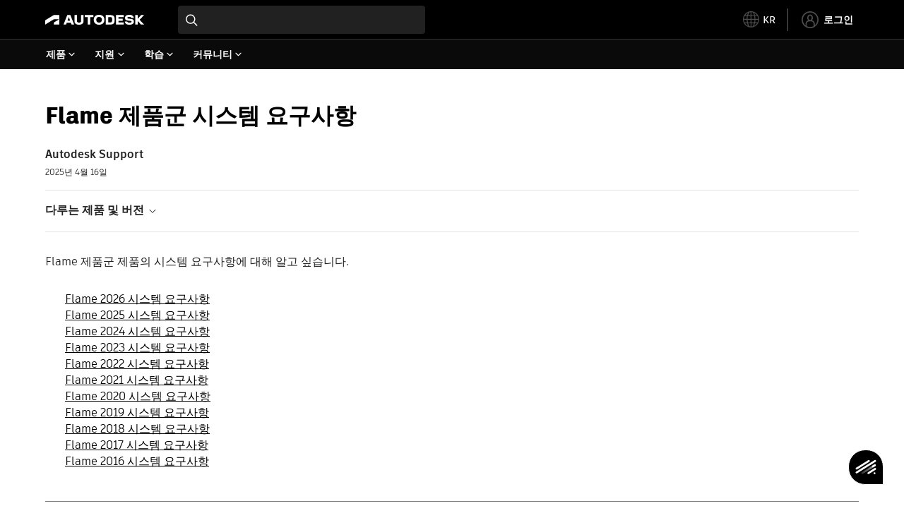

--- FILE ---
content_type: text/html; charset=utf-8
request_url: https://www.autodesk.co.kr/support/technical/article/caas/sfdcarticles/sfdcarticles/KOR/flame-sysreqs.html
body_size: 6037
content:
<!doctype html><html lang="ko-KR" data-pds-host="https://web-engineering-svc.autodesk.com" data-env="prod"><head><meta charset="UTF-8"/><meta name="viewport" content="width=device-width,initial-scale=1,shrink-to-fit=no"/><script type="text/javascript" data-uh="script" src="https://swc.autodesk.com/web-mfe/universal-header/v1/app.js" defer="defer" -></script><script src="https://swc.autodesk.com/web-mfe/universal-footer/v1/app.js" type="text/javascript" defer="defer"></script><script type="text/javascript" src="https://prd-cfp.autodesk.com/cfp-vendors/current/main.js" defer="defer"></script><script type="text/javascript" src="https://prd-cfp.autodesk.com/cfp-runtime/current/main.js" defer="defer"></script><script type="text/javascript" src="https://ase-cdn.autodesk.com/adp/v3/latest/js/@adsk/adp-web-analytics-sdk.min.js" defer="defer"></script><script type="text/javascript" src="https://swc.autodesk.com/web-utils/conversion-web-analytics-utils/main.js" defer="defer"></script><link rel="preload" href="https://swc.autodesk.com/pharmacopeia/fonts/ArtifaktLegend/v1.0/WOFF2/Artifakt%20Legend%20Extra%20Bold.woff2" as="font" type="font/woff2" crossorigin/><style>@font-face{font-family:ArtifaktLegend;src:local('Artifakt Legend Extra Bold'),local('ArtifaktLegend-ExtraBold'),url('https://swc.autodesk.com/pharmacopeia/fonts/ArtifaktLegend/v1.0/WOFF2/Artifakt%20Legend%20Extra%20Bold.woff2') format('woff2'),local('Artifakt Legend Extra Bold'),local('ArtifaktLegend-ExtraBold'),url('https://swc.autodesk.com/pharmacopeia/fonts/ArtifaktLegend/v1.0/WOFF/Artifakt%20Legend%20Extra%20Bold.woff') format('woff'),local('Artifakt Legend Extra Bold'),local('ArtifaktLegend-ExtraBold'),url('https://swc.autodesk.com/pharmacopeia/fonts/ArtifaktLegend/v1.0/TTF/Artifakt%20Legend%20Extra%20Bold.ttf') format('truetype');font-weight:800;font-style:normal;font-display:swap}</style><link rel="stylesheet" href="https://swc.autodesk.com/pharmacopeia/css/dhig2021/v3/dhig-global.css"/><title>Flame 제품군 시스템 요구사항</title> <meta name="keywords" content="Flame 제품군 제품의 시스템 요구사항에 대해 알고 싶습니다" /> <meta name="description" content="Flame 제품군 제품의 시스템 요구사항에 대해 알고 싶습니다" /> <meta name="twitter:card" content="summary" /> <meta name="twitter:title" content="Flame 제품군 시스템 요구사항" /> <meta name="twitter:description" content="Flame 제품군 제품의 시스템 요구사항에 대해 알고 싶습니다" /> <meta name="twitter:site" content="@autodesk" /> <meta name="twitter:creator" content="@autodesk" /> <meta name="og:type" content="summary" /> <meta name="og:title" content='Flame 제품군 시스템 요구사항' /> <meta name="og:description" content="Flame 제품군 제품의 시스템 요구사항에 대해 알고 싶습니다" /> <link rel="canonical" href="https://www.autodesk.com/kr/support/technical/article/caas/sfdcarticles/sfdcarticles/KOR/flame-sysreqs.html" /> 
<link rel="alternate" hreflang="de-de" href="https://www.autodesk.com/de/support/technical/article/caas/sfdcarticles/sfdcarticles/KOR/flame-sysreqs.html"/><link rel="alternate" hreflang="en-us" href="https://www.autodesk.com/support/technical/article/caas/sfdcarticles/sfdcarticles/KOR/flame-sysreqs.html"/><link rel="alternate" hreflang="es-es" href="https://www.autodesk.com/es/support/technical/article/caas/sfdcarticles/sfdcarticles/KOR/flame-sysreqs.html"/><link rel="alternate" hreflang="fr-fr" href="https://www.autodesk.com/fr/support/technical/article/caas/sfdcarticles/sfdcarticles/KOR/flame-sysreqs.html"/><link rel="alternate" hreflang="it-it" href="https://www.autodesk.com/it/support/technical/article/caas/sfdcarticles/sfdcarticles/KOR/flame-sysreqs.html"/><link rel="alternate" hreflang="ja-jp" href="https://www.autodesk.com/jp/support/technical/article/caas/sfdcarticles/sfdcarticles/KOR/flame-sysreqs.html"/><link rel="alternate" hreflang="ko-kr" href="https://www.autodesk.com/kr/support/technical/article/caas/sfdcarticles/sfdcarticles/KOR/flame-sysreqs.html"/><link rel="alternate" hreflang="pt-br" href="https://www.autodesk.com/br/support/technical/article/caas/sfdcarticles/sfdcarticles/KOR/flame-sysreqs.html"/><link rel="alternate" hreflang="zh-cn" href="https://www.autodesk.com.cn/support/technical/article/caas/sfdcarticles/sfdcarticles/KOR/flame-sysreqs.html"/><link rel="alternate" hreflang="cs-cz" href="https://www.autodesk.com/support/technical/article/caas/sfdcarticles/sfdcarticles/KOR/flame-sysreqs.html"/><link rel="alternate" hreflang="da-dk" href="https://www.autodesk.com/support/technical/article/caas/sfdcarticles/sfdcarticles/KOR/flame-sysreqs.html"/><link rel="alternate" hreflang="de-ch" href="https://www.autodesk.com/de/support/technical/article/caas/sfdcarticles/sfdcarticles/KOR/flame-sysreqs.html"/><link rel="alternate" hreflang="de-at" href="https://www.autodesk.com/de/support/technical/article/caas/sfdcarticles/sfdcarticles/KOR/flame-sysreqs.html"/><link rel="alternate" hreflang="en-au" href="https://www.autodesk.com/support/technical/article/caas/sfdcarticles/sfdcarticles/KOR/flame-sysreqs.html"/><link rel="alternate" hreflang="en-ca" href="https://www.autodesk.com/support/technical/article/caas/sfdcarticles/sfdcarticles/KOR/flame-sysreqs.html"/><link rel="alternate" hreflang="en-gb" href="https://www.autodesk.com/support/technical/article/caas/sfdcarticles/sfdcarticles/KOR/flame-sysreqs.html"/><link rel="alternate" hreflang="en-hk" href="https://www.autodesk.com/support/technical/article/caas/sfdcarticles/sfdcarticles/KOR/flame-sysreqs.html"/><link rel="alternate" hreflang="en-in" href="https://www.autodesk.com/support/technical/article/caas/sfdcarticles/sfdcarticles/KOR/flame-sysreqs.html"/><link rel="alternate" hreflang="en-ie" href="https://www.autodesk.com/support/technical/article/caas/sfdcarticles/sfdcarticles/KOR/flame-sysreqs.html"/><link rel="alternate" hreflang="en-nl" href="https://www.autodesk.com/support/technical/article/caas/sfdcarticles/sfdcarticles/KOR/flame-sysreqs.html"/><link rel="alternate" hreflang="en-th" href="https://www.autodesk.com/support/technical/article/caas/sfdcarticles/sfdcarticles/KOR/flame-sysreqs.html"/><link rel="alternate" hreflang="en-id" href="https://www.autodesk.com/support/technical/article/caas/sfdcarticles/sfdcarticles/KOR/flame-sysreqs.html"/><link rel="alternate" hreflang="en-ph" href="https://www.autodesk.com/support/technical/article/caas/sfdcarticles/sfdcarticles/KOR/flame-sysreqs.html"/><link rel="alternate" hreflang="en-my" href="https://www.autodesk.com/support/technical/article/caas/sfdcarticles/sfdcarticles/KOR/flame-sysreqs.html"/><link rel="alternate" hreflang="en-nz" href="https://www.autodesk.com/support/technical/article/caas/sfdcarticles/sfdcarticles/KOR/flame-sysreqs.html"/><link rel="alternate" hreflang="en-sg" href="https://www.autodesk.com/support/technical/article/caas/sfdcarticles/sfdcarticles/KOR/flame-sysreqs.html"/><link rel="alternate" hreflang="en-za" href="https://www.autodesk.com/support/technical/article/caas/sfdcarticles/sfdcarticles/KOR/flame-sysreqs.html"/><link rel="alternate" hreflang="en-ae" href="https://www.autodesk.com/support/technical/article/caas/sfdcarticles/sfdcarticles/KOR/flame-sysreqs.html"/><link rel="alternate" hreflang="en-eg" href="https://www.autodesk.com/support/technical/article/caas/sfdcarticles/sfdcarticles/KOR/flame-sysreqs.html"/><link rel="alternate" hreflang="en-il" href="https://www.autodesk.com/support/technical/article/caas/sfdcarticles/sfdcarticles/KOR/flame-sysreqs.html"/><link rel="alternate" hreflang="en-kw" href="https://www.autodesk.com/support/technical/article/caas/sfdcarticles/sfdcarticles/KOR/flame-sysreqs.html"/><link rel="alternate" hreflang="en-om" href="https://www.autodesk.com/support/technical/article/caas/sfdcarticles/sfdcarticles/KOR/flame-sysreqs.html"/><link rel="alternate" hreflang="en-qa" href="https://www.autodesk.com/support/technical/article/caas/sfdcarticles/sfdcarticles/KOR/flame-sysreqs.html"/><link rel="alternate" hreflang="en-sa" href="https://www.autodesk.com/support/technical/article/caas/sfdcarticles/sfdcarticles/KOR/flame-sysreqs.html"/><link rel="alternate" hreflang="es-ar" href="https://www.autodesk.com/es/support/technical/article/caas/sfdcarticles/sfdcarticles/KOR/flame-sysreqs.html"/><link rel="alternate" hreflang="es-pe" href="https://www.autodesk.com/es/support/technical/article/caas/sfdcarticles/sfdcarticles/KOR/flame-sysreqs.html"/><link rel="alternate" hreflang="es-co" href="https://www.autodesk.com/es/support/technical/article/caas/sfdcarticles/sfdcarticles/KOR/flame-sysreqs.html"/><link rel="alternate" hreflang="es-cl" href="https://www.autodesk.com/es/support/technical/article/caas/sfdcarticles/sfdcarticles/KOR/flame-sysreqs.html"/><link rel="alternate" hreflang="es-uy" href="https://www.autodesk.com/es/support/technical/article/caas/sfdcarticles/sfdcarticles/KOR/flame-sysreqs.html"/><link rel="alternate" hreflang="es-mx" href="https://www.autodesk.com/es/support/technical/article/caas/sfdcarticles/sfdcarticles/KOR/flame-sysreqs.html"/><link rel="alternate" hreflang="fi-fi" href="https://www.autodesk.com/support/technical/article/caas/sfdcarticles/sfdcarticles/KOR/flame-sysreqs.html"/><link rel="alternate" hreflang="fr-be" href="https://www.autodesk.com/fr/support/technical/article/caas/sfdcarticles/sfdcarticles/KOR/flame-sysreqs.html"/><link rel="alternate" hreflang="fr-ca" href="https://www.autodesk.com/fr/support/technical/article/caas/sfdcarticles/sfdcarticles/KOR/flame-sysreqs.html"/><link rel="alternate" hreflang="fr-ch" href="https://www.autodesk.com/fr/support/technical/article/caas/sfdcarticles/sfdcarticles/KOR/flame-sysreqs.html"/><link rel="alternate" hreflang="hu-hu" href="https://www.autodesk.com/support/technical/article/caas/sfdcarticles/sfdcarticles/KOR/flame-sysreqs.html"/><link rel="alternate" hreflang="it-ch" href="https://www.autodesk.com/it/support/technical/article/caas/sfdcarticles/sfdcarticles/KOR/flame-sysreqs.html"/><link rel="alternate" hreflang="nl-be" href="https://www.autodesk.com/support/technical/article/caas/sfdcarticles/sfdcarticles/KOR/flame-sysreqs.html"/><link rel="alternate" hreflang="nl-nl" href="https://www.autodesk.com/support/technical/article/caas/sfdcarticles/sfdcarticles/KOR/flame-sysreqs.html"/><link rel="alternate" hreflang="no-no" href="https://www.autodesk.com/support/technical/article/caas/sfdcarticles/sfdcarticles/KOR/flame-sysreqs.html"/><link rel="alternate" hreflang="pl-pl" href="https://www.autodesk.com/support/technical/article/caas/sfdcarticles/sfdcarticles/KOR/flame-sysreqs.html"/><link rel="alternate" hreflang="pt-pt" href="https://www.autodesk.com/br/support/technical/article/caas/sfdcarticles/sfdcarticles/KOR/flame-sysreqs.html"/><link rel="alternate" hreflang="sv-se" href="https://www.autodesk.com/support/technical/article/caas/sfdcarticles/sfdcarticles/KOR/flame-sysreqs.html"/><link rel="alternate" hreflang="tr-tr" href="https://www.autodesk.com/support/technical/article/caas/sfdcarticles/sfdcarticles/KOR/flame-sysreqs.html"/><link rel="alternate" hreflang="zh-tw" href="https://www.autodesk.com.cn/support/technical/article/caas/sfdcarticles/sfdcarticles/KOR/flame-sysreqs.html"/><link rel="alternate" hreflang="x-default" href="https://www.autodesk.com/support/technical/article/caas/sfdcarticles/sfdcarticles/KOR/flame-sysreqs.html"/><meta name="alternate" data-locale="ru-ru" data-link="https://www.autodesk.com/ru-ru">  <link rel="preconnect" href="https://swc.autodesk.com"/><link rel="preconnect" href="https://damassets.autodesk.net"/><link rel="preconnect" href="https://static-dc.autodesk.net"/><link rel="preconnect" href="https://tags.tiqcdn.com"/><link rel="dns-prefetch" href="https://app.digital-help-prd.autodesk.com"/><link rel="icon" type="image/png" href="https://static-dc.autodesk.net/etc.clientlibs/dotcom/clientlibs/clientlib-site/resources/images/favicons/app-icon-192.png" sizes="192x192"/><link rel="apple-touch-icon" type="image/png" href="https://static-dc.autodesk.net/etc.clientlibs/dotcom/clientlibs/clientlib-site/resources/images/favicons/touch-icon-180.png"/><link rel="icon" type="image/svg+xml" href="https://static-dc.autodesk.net/etc.clientlibs/dotcom/clientlibs/clientlib-site/resources/images/favicons/favicon.svg"/><script defer="defer" src="/support/technical/static/js/main.09ccb7c7.js"></script><style data-styled="true" data-styled-version="6.1.18">html{-moz-text-size-adjust:none;-webkit-text-size-adjust:none;text-size-adjust:none;}/*!sc*/
body{font-family:ArtifaktElement,Arial,sans-serif;margin:0;padding:0;}/*!sc*/
.container--header,.fixed-header{min-height:57px;}/*!sc*/
@media screen and (min-width: 1040px){.container--header,.fixed-header{min-height:97.5px;}}/*!sc*/
.etx-root{min-height:300px;}/*!sc*/
.page-container-wrapper{margin:0 auto;max-width:100pc;}/*!sc*/
.page-container,.page-container-inner{margin:0 5%;}/*!sc*/
@media (min-width: 560px){.page-container,.page-container-inner{margin:0 24px;}}/*!sc*/
@media (min-width: 1040px){.page-container,.page-container-inner{margin:0 5%;max-width:90%;}}/*!sc*/
.wd-lightbox-overlay{display:none;}/*!sc*/
data-styled.g1[id="sc-global-doEtEA1"]{content:"sc-global-doEtEA1,"}/*!sc*/
</style></head><body><div id="dhig-svg-container" style="display:none"><svg width="0" height="0" style="position:absolute"><symbol fill="none" viewBox="0 0 24 24" id="dhig--icons--utility--cta-arrow-right" xmlns="http://www.w3.org/2000/svg"><path d="M12.06 8l3.995 4m0 0l-3.995 4m3.995-4H7m15 0c0 5.523-4.477 10-10 10S2 17.523 2 12 6.477 2 12 2s10 4.477 10 10z" stroke="currentColor" stroke-width="1.5" stroke-linecap="round" stroke-linejoin="round"></path></symbol><symbol fill="none" viewBox="0 0 24 24" id="dhig--icons--utility--external" xmlns="http://www.w3.org/2000/svg"><path d="M9.787 8.536h6.143m0 0v6.143m0-6.143L9 15.464" stroke="currentColor" stroke-width="1.5" stroke-linecap="round" stroke-linejoin="round"></path></symbol></svg></div><div><div class="container container--header"><div id="etx-uh-container" class="fixed-header"></div></div><div class="container"><div id="root" class="cmp-container"><script>
        window.__PRELOADED_STATE__ = {"errorData":{"hasError":false,"errorType":null,"metaData":null},"envData":{"ENVIRONMENT":"prd","LOG_LEVEL":"info","HTML_MAX_AGE":"86400","LOGGER_URL":"/support/technical/logger","PKCE_CLIENT_ID":"Zawk0WtDVql66pNj5LpCmUsyTBj0G5o8","ADP_CONFIG":{"prd":{"serviceUrl":"https://akn.analytics.autodesk.com","appId":"knowledge","apiKey":"8738946623b611e793ae92361f002671","signWith":"8e22077f-0f3e-f892-b948-a942275fe856"},"stg":{"serviceUrl":"https://akn.analytics-staging.autodesk.com","appId":"knowledge","apiKey":"44d5873223b611e793ae92361f002671","signWith":"b5d84be8-6b01-4093-adbd-aa89c24ee514","environment":"stg"}},"HOST":"ndz2okf3n3.execute-api.us-east-1.amazonaws.com","VERSION":"11.6.1","ROUTER_BASENAME":"/support/technical","LANGUAGE":"ko-KR","languageSelector":{"defaultUrl":"https://www.autodesk.com/kr/support/technical/article/caas/sfdcarticles/sfdcarticles/KOR/flame-sysreqs.html","localeUrlMapping":[{"locale":"de-DE","url":"https://www.autodesk.com/de/support/technical/article/caas/sfdcarticles/sfdcarticles/KOR/flame-sysreqs.html"},{"locale":"en-US","url":"https://www.autodesk.com/support/technical/article/caas/sfdcarticles/sfdcarticles/KOR/flame-sysreqs.html"},{"locale":"es-ES","url":"https://www.autodesk.com/es/support/technical/article/caas/sfdcarticles/sfdcarticles/KOR/flame-sysreqs.html"},{"locale":"fr-FR","url":"https://www.autodesk.com/fr/support/technical/article/caas/sfdcarticles/sfdcarticles/KOR/flame-sysreqs.html"},{"locale":"it-IT","url":"https://www.autodesk.com/it/support/technical/article/caas/sfdcarticles/sfdcarticles/KOR/flame-sysreqs.html"},{"locale":"ja-JP","url":"https://www.autodesk.com/jp/support/technical/article/caas/sfdcarticles/sfdcarticles/KOR/flame-sysreqs.html"},{"locale":"ko-KR","url":"https://www.autodesk.com/kr/support/technical/article/caas/sfdcarticles/sfdcarticles/KOR/flame-sysreqs.html"},{"locale":"pt-BR","url":"https://www.autodesk.com/br/support/technical/article/caas/sfdcarticles/sfdcarticles/KOR/flame-sysreqs.html"},{"locale":"zh-CN","url":"https://www.autodesk.com.cn/support/technical/article/caas/sfdcarticles/sfdcarticles/KOR/flame-sysreqs.html"},{"locale":"cs-CZ","url":"https://www.autodesk.com/support/technical/article/caas/sfdcarticles/sfdcarticles/KOR/flame-sysreqs.html"},{"locale":"da-DK","url":"https://www.autodesk.com/support/technical/article/caas/sfdcarticles/sfdcarticles/KOR/flame-sysreqs.html"},{"locale":"de-CH","url":"https://www.autodesk.com/de/support/technical/article/caas/sfdcarticles/sfdcarticles/KOR/flame-sysreqs.html"},{"locale":"de-AT","url":"https://www.autodesk.com/de/support/technical/article/caas/sfdcarticles/sfdcarticles/KOR/flame-sysreqs.html"},{"locale":"en-AU","url":"https://www.autodesk.com/support/technical/article/caas/sfdcarticles/sfdcarticles/KOR/flame-sysreqs.html"},{"locale":"en-CA","url":"https://www.autodesk.com/support/technical/article/caas/sfdcarticles/sfdcarticles/KOR/flame-sysreqs.html"},{"locale":"en-GB","url":"https://www.autodesk.com/support/technical/article/caas/sfdcarticles/sfdcarticles/KOR/flame-sysreqs.html"},{"locale":"en-HK","url":"https://www.autodesk.com/support/technical/article/caas/sfdcarticles/sfdcarticles/KOR/flame-sysreqs.html"},{"locale":"en-IN","url":"https://www.autodesk.com/support/technical/article/caas/sfdcarticles/sfdcarticles/KOR/flame-sysreqs.html"},{"locale":"en-IE","url":"https://www.autodesk.com/support/technical/article/caas/sfdcarticles/sfdcarticles/KOR/flame-sysreqs.html"},{"locale":"en-NL","url":"https://www.autodesk.com/support/technical/article/caas/sfdcarticles/sfdcarticles/KOR/flame-sysreqs.html"},{"locale":"en-TH","url":"https://www.autodesk.com/support/technical/article/caas/sfdcarticles/sfdcarticles/KOR/flame-sysreqs.html"},{"locale":"en-ID","url":"https://www.autodesk.com/support/technical/article/caas/sfdcarticles/sfdcarticles/KOR/flame-sysreqs.html"},{"locale":"en-PH","url":"https://www.autodesk.com/support/technical/article/caas/sfdcarticles/sfdcarticles/KOR/flame-sysreqs.html"},{"locale":"en-MY","url":"https://www.autodesk.com/support/technical/article/caas/sfdcarticles/sfdcarticles/KOR/flame-sysreqs.html"},{"locale":"en-NZ","url":"https://www.autodesk.com/support/technical/article/caas/sfdcarticles/sfdcarticles/KOR/flame-sysreqs.html"},{"locale":"en-SG","url":"https://www.autodesk.com/support/technical/article/caas/sfdcarticles/sfdcarticles/KOR/flame-sysreqs.html"},{"locale":"en-ZA","url":"https://www.autodesk.com/support/technical/article/caas/sfdcarticles/sfdcarticles/KOR/flame-sysreqs.html"},{"locale":"en-AE","url":"https://www.autodesk.com/support/technical/article/caas/sfdcarticles/sfdcarticles/KOR/flame-sysreqs.html"},{"locale":"en-EG","url":"https://www.autodesk.com/support/technical/article/caas/sfdcarticles/sfdcarticles/KOR/flame-sysreqs.html"},{"locale":"en-IL","url":"https://www.autodesk.com/support/technical/article/caas/sfdcarticles/sfdcarticles/KOR/flame-sysreqs.html"},{"locale":"en-KW","url":"https://www.autodesk.com/support/technical/article/caas/sfdcarticles/sfdcarticles/KOR/flame-sysreqs.html"},{"locale":"en-OM","url":"https://www.autodesk.com/support/technical/article/caas/sfdcarticles/sfdcarticles/KOR/flame-sysreqs.html"},{"locale":"en-QA","url":"https://www.autodesk.com/support/technical/article/caas/sfdcarticles/sfdcarticles/KOR/flame-sysreqs.html"},{"locale":"en-SA","url":"https://www.autodesk.com/support/technical/article/caas/sfdcarticles/sfdcarticles/KOR/flame-sysreqs.html"},{"locale":"es-AR","url":"https://www.autodesk.com/es/support/technical/article/caas/sfdcarticles/sfdcarticles/KOR/flame-sysreqs.html"},{"locale":"es-PE","url":"https://www.autodesk.com/es/support/technical/article/caas/sfdcarticles/sfdcarticles/KOR/flame-sysreqs.html"},{"locale":"es-CO","url":"https://www.autodesk.com/es/support/technical/article/caas/sfdcarticles/sfdcarticles/KOR/flame-sysreqs.html"},{"locale":"es-CL","url":"https://www.autodesk.com/es/support/technical/article/caas/sfdcarticles/sfdcarticles/KOR/flame-sysreqs.html"},{"locale":"es-UY","url":"https://www.autodesk.com/es/support/technical/article/caas/sfdcarticles/sfdcarticles/KOR/flame-sysreqs.html"},{"locale":"es-MX","url":"https://www.autodesk.com/es/support/technical/article/caas/sfdcarticles/sfdcarticles/KOR/flame-sysreqs.html"},{"locale":"fi-FI","url":"https://www.autodesk.com/support/technical/article/caas/sfdcarticles/sfdcarticles/KOR/flame-sysreqs.html"},{"locale":"fr-BE","url":"https://www.autodesk.com/fr/support/technical/article/caas/sfdcarticles/sfdcarticles/KOR/flame-sysreqs.html"},{"locale":"fr-CA","url":"https://www.autodesk.com/fr/support/technical/article/caas/sfdcarticles/sfdcarticles/KOR/flame-sysreqs.html"},{"locale":"fr-CH","url":"https://www.autodesk.com/fr/support/technical/article/caas/sfdcarticles/sfdcarticles/KOR/flame-sysreqs.html"},{"locale":"hu-HU","url":"https://www.autodesk.com/support/technical/article/caas/sfdcarticles/sfdcarticles/KOR/flame-sysreqs.html"},{"locale":"it-CH","url":"https://www.autodesk.com/it/support/technical/article/caas/sfdcarticles/sfdcarticles/KOR/flame-sysreqs.html"},{"locale":"nl-BE","url":"https://www.autodesk.com/support/technical/article/caas/sfdcarticles/sfdcarticles/KOR/flame-sysreqs.html"},{"locale":"nl-NL","url":"https://www.autodesk.com/support/technical/article/caas/sfdcarticles/sfdcarticles/KOR/flame-sysreqs.html"},{"locale":"no-NO","url":"https://www.autodesk.com/support/technical/article/caas/sfdcarticles/sfdcarticles/KOR/flame-sysreqs.html"},{"locale":"pl-PL","url":"https://www.autodesk.com/support/technical/article/caas/sfdcarticles/sfdcarticles/KOR/flame-sysreqs.html"},{"locale":"pt-PT","url":"https://www.autodesk.com/br/support/technical/article/caas/sfdcarticles/sfdcarticles/KOR/flame-sysreqs.html"},{"locale":"sv-SE","url":"https://www.autodesk.com/support/technical/article/caas/sfdcarticles/sfdcarticles/KOR/flame-sysreqs.html"},{"locale":"tr-TR","url":"https://www.autodesk.com/support/technical/article/caas/sfdcarticles/sfdcarticles/KOR/flame-sysreqs.html"},{"locale":"zh-TW","url":"https://www.autodesk.com.cn/support/technical/article/caas/sfdcarticles/sfdcarticles/KOR/flame-sysreqs.html"}]},"loadAA":true,"pageType":"caas"},"productData":{"productDocumentation":{},"bannerBoxData":{},"recommendationLoading":false,"recommendedContent":[],"customContentLoading":false,"error":{"errorType":null,"errorMetaData":null},"productSlug":"","browseTypes":[],"generalTopics":"","contactSupport":""},"caasData":{"request":{"origin":"upi","key":"caas/sfdcarticles/sfdcarticles/KOR/flame-sysreqs.html","locale":"ko-KR","l":"KOR"},"response":{"source":"sfdcarticles","url":"http://help.autodesk.com.s3.amazonaws.com/sfdcarticles/KOR/flame-sysreqs","shortDescription":"Flame 제품군 제품의 시스템 요구사항에 대해 알고 싶습니다","title":"Flame 제품군 시스템 요구사항","publishDate":"2025-04-16 00:00:00","contentGroup":["학습 및 탐색","설치 및 배포","문제 해결"],"topicId":"kA93g0000000ENJ","caasContent":"\u003cdiv id=\"sfdcarticles\" class=\"caas_sf\"\u003e\u003cdiv id=\"sfdcarticles\" class=\"caas_sf\"\u003e\n \u003cdiv id=\"issue\" class=\"adskkb_issues\"\u003e\n  \u003ch3\u003e\u003c/h3\u003eFlame 제품군 제품의 시스템 요구사항에 대해 알고 싶습니다. \n \u003c/div\u003e\n \u003cdiv id=\"solution\" class=\"adskkb_solution\"\u003e\n  \u003ch3\u003e\u003c/h3\u003e\n  \u003cul\u003e\n   \u003cli\u003e\u003ca href=\"https://www.autodesk.com/kr/support/technical/article/flame-2026-sysreqs\" target=\"_blank\"\u003eFlame 2026 시스템 요구사항\u003c/a\u003e\u003c/li\u003e\n   \u003cli\u003e\u003ca href=\"https://www.autodesk.com/kr/support/technical/article/caas/sfdcarticles/sfdcarticles/KOR/flame-2025-sysreqs.html\" target=\"_blank\"\u003eFlame 2025 시스템 요구사항\u003c/a\u003e\u003c/li\u003e\n   \u003cli\u003e\u003ca href=\"https://www.autodesk.com/kr/support/technical/article/flame-2024-sysreqs\" target=\"_blank\"\u003eFlame 2024 시스템 요구사항\u003c/a\u003e\u003c/li\u003e\n   \u003cli\u003e\u003ca href=\"https://www.autodesk.com/kr/support/technical/article/flame-2023-sysreqs\" target=\"_blank\"\u003eFlame 2023 시스템 요구사항\u003c/a\u003e\u003c/li\u003e\n   \u003cli\u003e\u003ca href=\"https://www.autodesk.com/kr/support/technical/article/flame-2022-sysreqs\" target=\"_blank\"\u003eFlame 2022 시스템 요구사항\u003c/a\u003e\u003c/li\u003e\n   \u003cli\u003e\u003ca href=\"https://www.autodesk.com/kr/support/technical/article/flame-2021-sysreqs\" target=\"_blank\"\u003eFlame 2021 시스템 요구사항\u003c/a\u003e\u003c/li\u003e\n   \u003cli\u003e\u003ca href=\"https://www.autodesk.com/kr/support/technical/article/flame-2020-sysreqs\" target=\"_blank\"\u003eFlame 2020 시스템 요구사항\u003c/a\u003e\u003c/li\u003e\n   \u003cli\u003e\u003ca href=\"https://www.autodesk.com/kr/support/technical/article/flame-2019-sysreqs\" target=\"_blank\"\u003eFlame 2019 시스템 요구사항\u003c/a\u003e\u003c/li\u003e\n   \u003cli\u003e\u003ca href=\"https://www.autodesk.com/kr/support/technical/article/flame-2018-sysreqs\" target=\"_blank\"\u003eFlame 2018 시스템 요구사항\u003c/a\u003e\u003c/li\u003e\n   \u003cli\u003e\u003ca href=\"https://www.autodesk.com/kr/support/technical/article/flame-2017-sysreqs\" target=\"_blank\"\u003eFlame 2017 시스템 요구사항\u003c/a\u003e\u003c/li\u003e\n   \u003cli\u003e\u003ca href=\"https://www.autodesk.com/kr/support/technical/article/flame2016-sysreqs\" target=\"_blank\"\u003eFlame 2016 시스템 요구사항\u003c/a\u003e\u003c/li\u003e\n  \u003c/ul\u003e\n \u003c/div\u003e\n \u003cdiv id=\"products\" class=\"adskkb_products\"\u003e\n  \u003ch3\u003e제품:\u003c/h3\u003e Flame 제품;\n \u003c/div\u003e\n\u003c/div\u003e\u003c/div\u003e","language":"korean","lastUpdateDate":"2025-06-29 13:41:22","contentUrl":"https://www.autodesk.com/kr/support/technical/article/caas/sfdcarticles/sfdcarticles/KOR/flame-sysreqs.html","subSource":"FaqArticle","caasKey":"caas/sfdcarticles/sfdcarticles/KOR/flame-sysreqs.html","sfdcId":"kA93g0000000ENJ","translationType":"human","upiLanguage":"KOR","productRelease":["Flame Products 2021","Flame Products 2022","Flame Products 2023","Flame Products 2024","Flame Products 2025","Flame Products 2026"],"productLine":["Burn","Flame","Flame Assist","Flame Premium","Flame Products"],"caseCount":"58","nodeId":"kA93g0000000ENJ","description":"이 문서에서는 패밀리 릴리즈 시스템 요구사항에 대한 링크를 제공합니다.","knowledgeSource":"기술 지원","mediaType":["문자 전용"],"audience":["사용자"],"versionNumber":"145","articleType":"FAQ","docnUrl":"KOR_flame-sysreqs","versionId":"ka9Kf000000tApgIAE","aotpId":"65c8653f-8ca4-4859-a3e3-042ac0b932a9","articleNumber":"000272407","contactSupport":"\n\n\n\u003cdiv class=\"xfpage-content-container\"\u003e\n  \n  \u003cdiv class=\"root container responsivegrid\"\u003e\n\n    \n    \n    \n    \u003cdiv id=\"container-dbbd71ca02\" class=\"cmp-container\"\u003e\n        \n        \u003cdiv class=\"flexible-text\"\u003e\u003cdiv id=\"flexible-text-2d004c46d1\" class=\"pnl-ft dhig-theme--light dhig-py-8\" data-wat-content-type=\"panel\" data-wat-content-name=\"flexible text-only\" style=\"background-color: #f9f9f9;\"\u003e\n  \u003cdiv class=\"page-container-wrapper\"\u003e\n    \u003cdiv class=\"page-container\"\u003e\n      \n      \u003cdiv class=\"pnl-ft__heading lg:dhig-w-3/5\"\u003e\n\u003cdiv id=\"title-6f4272106f\" class=\"cmp-title \"\u003e\n  \u003ch2 class=\"cmp-title__text dhig-typography-headline-medium\"\u003e\n    도움이 필요하신가요? Autodesk Assistant에게 물어보세요!\u003c/h2\u003e\n\u003c/div\u003e\n\n    \n\n\u003c/div\u003e\n      \u003cdiv class=\"md:dhig-flex\"\u003e\n        \u003cdiv class=\"lg:dhig-w-3/5 md:dhig-w-2/3\"\u003e\n          \n          \u003cdiv class=\"dhig-mt-2 pnl-ft__subheading\"\u003e\n\u003cdiv id=\"text-9194e459c1\" class=\"cmp-text dhig-typography-body-copy-medium\"\u003e\n  \u003cdiv class=\"cmp-text-editable  cmp-text-editable_v2_see_more\"\u003e\n    \u003cp\u003eAssistant가 답변을 찾아내거나 상담사에게 연락하는 것을 도와드릴 것입니다.\u003c/p\u003e\n\n    \n  \u003c/div\u003e\n\u003c/div\u003e\n\n\n    \n\n\u003c/div\u003e\n          \n          \u003cdiv class=\"dhig-mt-4 pnl-ft__cta-button\"\u003e\n\n\u003cdiv class=\"cmp-button__wrapper \" style=\"width: 100%;\"\u003e\n  \n  \u003ca class=\"cmp-button MuiButtonBase-root MuiButton-root MuiButton-contained cmp-button__row-reverse assistant-onclick assistant-loading Mui-disabled assistant-icon \" id=\"button-6c861e6280\" tabindex=\"0\" data-video-id=\"/content/autodesk/asia-pacific/ko_KR/support/contact-support.html\" data-login=\"false\" data-return-url=\"/content/autodesk/asia-pacific/ko_KR/support/contact-support.html\" data-wat-loc=\"content\" data-wat-val=\"contact support\" data-wat-link=\"true\" href=\"/kr/support/contact-support\"\u003e\n    \n    \n    \n    \u003cspan class=\"cmp-button__text MuiButton-label\"\u003eAssistant에 문의하기\u003c/span\u003e\n    \n    \u003cspan class=\"cmp-button__autodesk-assistant-icon\"\u003e\n      \u003csvg class=\"dc-button-icon cmp-button__icon DhigSvgIcon\" width=\"20\" height=\"24\" viewBox=\"0 0 20 24\" fill=\"none\" xmlns=\"http://www.w3.org/2000/svg\"\u003e\n        \u003cpath fill-rule=\"evenodd\" clip-rule=\"evenodd\" d=\"M13.0695 5.51804C13.3073 5.89858 13.1916 6.39984 12.811 6.63763L1.33667 13.8076C0.956128 14.0454 0.454867 13.9297 0.217076 13.5491C-0.0207158 13.1686 0.0950095 12.6673 0.475555 12.4295L11.9499 5.25956C12.3305 5.02176 12.8317 5.13749 13.0695 5.51804ZM19.3549 5.68563C19.5927 6.06617 19.4769 6.56743 19.0964 6.80522L1.61542 17.7286C1.23487 17.9663 0.733609 17.8506 0.495817 17.4701C0.258026 17.0895 0.373751 16.5883 0.754297 16.3505L18.2353 5.42715C18.6158 5.18936 19.1171 5.30508 19.3549 5.68563ZM19.2572 9.84868C19.495 10.2292 19.3793 10.7305 18.9988 10.9683L17.2438 12.0649C16.8633 12.3027 16.362 12.187 16.1242 11.8064C15.8864 11.4259 16.0021 10.9246 16.3827 10.6868L18.1376 9.5902C18.5182 9.35241 19.0195 9.46813 19.2572 9.84868ZM19.7825 13.4903C20.0202 13.8709 19.9045 14.3721 19.524 14.6099L13.23 18.5428C12.8495 18.7806 12.3482 18.6649 12.1104 18.2843C11.8727 17.9038 11.9884 17.4025 12.3689 17.1647L18.6629 13.2318C19.0434 12.994 19.5447 13.1098 19.7825 13.4903ZM19.4431 17.6173C19.6809 17.9978 19.5652 18.4991 19.1847 18.7369L19.179 18.7404C18.7985 18.9782 18.2972 18.8625 18.0594 18.482C17.8216 18.1014 17.9373 17.6002 18.3179 17.3624L18.3235 17.3588C18.704 17.121 19.2053 17.2367 19.4431 17.6173Z\" fill=\"white\"/\u003e\n        \u003cmask id=\"mask0_497_5061\" style=\"mask-type:alpha\" maskUnits=\"userSpaceOnUse\" x=\"5\" y=\"10\" width=\"13\" height=\"9\"\u003e\n        \u003cpath fill-rule=\"evenodd\" clip-rule=\"evenodd\" d=\"M5.97302 18.149C5.73524 17.7685 5.85098 17.2672 6.23153 17.0294L16.3828 10.6866C16.7633 10.4488 17.2646 10.5646 17.5024 10.9451C17.7401 11.3257 17.6244 11.8269 17.2438 12.0647L7.09261 18.4075C6.71206 18.6453 6.2108 18.5296 5.97302 18.149Z\" fill=\"url(#paint0_linear_497_5061)\"/\u003e\n        \u003c/mask\u003e\n        \u003cg mask=\"url(#mask0_497_5061)\"\u003e\n        \u003cpath fill-rule=\"evenodd\" clip-rule=\"evenodd\" d=\"M5.97302 18.1491C5.73524 17.7686 5.85098 17.2673 6.23153 17.0295L16.3828 10.6867C16.7633 10.449 17.2646 10.5647 17.5024 10.9452C17.7401 11.3258 17.6244 11.8271 17.2438 12.0648L7.09261 18.4076C6.71206 18.6454 6.2108 18.5297 5.97302 18.1491Z\" fill=\"black\"/\u003e\n        \u003c/g\u003e\n        \u003cdefs\u003e\n        \u003clinearGradient id=\"paint0_linear_497_5061\" x1=\"16.3186\" y1=\"11.587\" x2=\"17.1031\" y2=\"15.8914\" gradientUnits=\"userSpaceOnUse\"\u003e\n        \u003cstop stop-opacity=\"0.6\"/\u003e\n        \u003cstop offset=\"0.5\" stop-opacity=\"0.25\"/\u003e\n        \u003cstop offset=\"1\" stop-opacity=\"0.1\"/\u003e\n        \u003c/linearGradient\u003e\n        \u003c/defs\u003e\n      \u003c/svg\u003e\n    \u003c/span\u003e\n  \u003c/a\u003e\n\n\n\u003c/div\u003e\n\n\n\u003c/div\u003e\n        \u003c/div\u003e\n        \n        \u003cdiv class=\"lg:dhig-w-2/5 md:dhig-w-1/3 dhig-flex\"\u003e\n          \n          \u003chr class=\"MuiDivider-root MuiDivider-light MuiDivider-vertical\"/\u003e\n          \u003cdiv class=\"md:dhig-my-2 md:dhig-ml-6 sm:dhig-my-8\"\u003e\n\u003cdiv id=\"text-0c87550ee7\" class=\"cmp-text dhig-typography-body-copy-medium\"\u003e\n  \u003cdiv class=\"cmp-text-editable  cmp-text-editable_v2_see_more\"\u003e\n    \u003cp\u003e\u003cb\u003e어떤 지원을 받을 수 있는지 확인하세요.\u003c/b\u003e\u003c/p\u003e\n\u003cp\u003e서브스크립션 플랜에 따라 제공되는 지원 유형이 달라집니다. 보유하신 플랜에 대해 제공되는 지원 수준을 확인하십시오.\u003c/p\u003e\n\u003cp\u003e\u003ca id=\"coral-id-694\" data-wat-link=\"true\" data-wat-val=\"view levels of support\" data-wat-loc=\"content\" class=\"MuiTypography-root MuiLink-root MuiLink-underlineHover\" href=\"/kr/support/subscription-support\"\u003e지원 수준 보기\u003c/a\u003e\u003c/p\u003e\n\n    \n  \u003c/div\u003e\n\u003c/div\u003e\n\n\n    \n\n\u003c/div\u003e\n        \u003c/div\u003e\n      \u003c/div\u003e\n      \n      \n      \n      \n    \u003c/div\u003e\n  \u003c/div\u003e\n\u003c/div\u003e\n\n\n    \n\n\u003c/div\u003e\n\n        \n    \u003c/div\u003e\n\n\u003c/div\u003e\n\n\u003c/div\u003e\n"}}};
      </script><div id="etx-root" class="etx-root"></div></div></div></div><div class="container"><div id="etx-uf-container" class="etx-footer"></div></div><script type="text/javascript" name="tealium:url" src="//tags.tiqcdn.com/utag/autodesk/akp-akn/prod/utag.js" defer="defer"></script></body><!--ENV STATS Env: prd Version: 11.6.1--><!--Timing: Render: 71 ms / Data Fetch: 44 ms / Node Processing: 27 ms--></html> 

--- FILE ---
content_type: text/html;charset=utf-8
request_url: https://ipm-aem.autodesk.com/content/experience-fragments/content-services/universal/asia_pacific/ko_KR/flyout/master.content.html
body_size: 3352
content:

<link data-spw="style" rel="stylesheet" href="https://swc.autodesk.com/ipm-aem/css/uhf/flyout.css?v=1"/>
<svg display="none" xmlns="http://www.w3.org/2000/svg">
    <symbol id="icon-svg-uhf-download" viewBox="0 0 16 16">
        <g>
            <path d="M14.9 11.6v3.3H1.1v-3.3H0V16h16v-4.4z"/>
            <path d="M8 12.5c.1 0 .3-.1.4-.2l5.1-5.1-.8-.8-4.1 4.1V0H7.4v10.6L3.3 6.5l-.8.8 5.1 5.1c.1.1.3.1.4.1z"/>
        </g>
    </symbol>
    <symbol id="icon-svg-uhf-education" viewBox="0 0 16 14.086">
        <path fill-rule="evenodd" d="M8.153 7.967l-4.546-2.69 4.722-.661c.355-.073.618-.284.618-.541 0-.317-.394-.575-.88-.575a1.168 1.168 0 0 0-.531.128L2.1 4.386l-.4-.238 6.146-2.993 6.461 3.276zm3.529.8a4.208 4.208 0 0 1-3.51 1.8 4.581 4.581 0 0 1-3.5-1.733V7.175l3.2 1.893a.544.544 0 0 0 .551 0L11.678 7.2zM16 4.386a.544.544 0 0 0-.3-.472L8.1.059a.547.547 0 0 0-.486 0L.307 3.611a.546.546 0 0 0-.039.961l1.36.8v8.71h1.091v-8.06l.859.508v2.3c0 .819 1.988 2.824 4.594 2.824 2.653 0 4.593-1.982 4.593-2.824V6.575l2.961-1.7A.546.546 0 0 0 16 4.386z"/>
    </symbol>
    <symbol id="icon-svg-uhf-discover" viewBox="0 0 20 20">
        <g>
            <path d="M18.1 4.2L19.9 1c.1-.3.1-.6-.1-.8-.2-.2-.5-.2-.7-.1l-3.2 1.8C14.2.7 12.1 0 10 0 4.5 0 0 4.5 0 10c0 2.1.7 4.1 1.9 5.9L.1 19.2c-.1.1-.1.4.1.6.1.1.3.2.4.2.1 0 .2 0 .3-.1l3.3-1.8C5.9 19.3 7.9 20 10 20c5.5 0 10-4.5 10-10 0-2.1-.7-4.1-1.9-5.8zM1.2 10c0-4.9 3.9-8.8 8.8-8.8 1.7 0 3.3.5 4.7 1.4L7 6.8c-.1.1-.1.2-.2.3l-4.3 7.6c-.8-1.4-1.3-3-1.3-4.7zm.9 7.9L7.8 7.8l10.1-5.6-5.6 10.1-10.2 5.6zm7.9.9c-1.7 0-3.3-.5-4.7-1.3l7.6-4.3c.1-.1.2-.1.2-.2l4.3-7.7c.9 1.4 1.3 3 1.3 4.7.1 4.8-3.8 8.8-8.7 8.8z"/>
            <circle cx="10" cy="10" r="1.5"/>
        </g>
    </symbol>
    <symbol id="icon-svg-uhf-cart" viewBox="0 0 20 20">
        <g>
            <path d="M19.8 4.9c-.1-.1-.3-.2-.5-.2H4.7L3.8.5c0-.3-.3-.5-.6-.5H0v1.2h2.7l2.5 12.7c.1.3.3.5.6.5l11.8.1c.3 0 .5-.2.6-.5L20 5.4c0-.2 0-.4-.2-.5zm-2.7 8.3l-10.8-.1-1.4-7.2h13.8l-1.6 7.3z"/>
            <circle cx="7.2" cy="18" r="2"/>
            <circle cx="16.3" cy="18" r="2"/>
        </g>
    </symbol>
    <symbol id="icon-svg-uhf-arrow" viewBox="0 0 11 11">
        <path d="M5.5 8.5c-.1 0-.3-.1-.4-.2l-5-5 .8-.8 4.6 4.6 4.6-4.6.8.8-5 5c-.1.1-.3.2-.4.2z"/>
    </symbol>
    <symbol id="icon-svg-uhf-device-desktop" fill="none" viewBox="0 0 24 24">
        <g>
            <path id="stroke" d="M12 17.823h10V3H2v14.823h10zm0 0V21m0 0h5.79M12 21H6.21" stroke="currentColor" stroke-width="1.5" stroke-linecap="round" stroke-linejoin="round"/>
        </g>
    </symbol>
    <symbol id="icon-svg-uhf-online-viewers" fill="none" viewBox="0 0 24 24">
        <path d="M11 2a9.996 9.996 0 018.662 5M11 2a9.996 9.996 0 00-8.662 5M11 2s2.248 1.955 3.762 5M11 2S8.752 3.955 7.238 7M11 2v5m8.662 0A9.955 9.955 0 0121 12h-4.895m3.557-5h-4.9M1 12c0-1.821.487-3.53 1.338-5M1 12c0 1.821.487 3.53 1.338 5M1 12h4.896M2.338 7h4.9m7.524 0H11m3.762 0c.721 1.45 1.276 3.148 1.343 5M11 7H7.238M11 7v5M7.238 7c-.721 1.45-1.276 3.148-1.342 5M11 22a9.996 9.996 0 01-8.662-5M11 22a19.765 19.765 0 01-2-1.993C8.126 18.994 7.466 17.988 6.984 17M11 22c.51 0 1.01-.038 1.5-.112M2.338 17h4.646m9.12-5H11m-5.104 0c-.057 1.575.24 3.26 1.088 5m-1.088-5H11m-4.016 5H9m2-5v1.5m12 4S21.158 21 17.167 21c-3.992 0-5.834-3.5-5.834-3.5s1.842-3.5 5.834-3.5C21.157 14 23 17.5 23 17.5zm-4.667 0a1.167 1.167 0 11-2.333 0 1.167 1.167 0 012.333 0z" stroke="currentColor" stroke-width="1.25" stroke-linecap="round" stroke-linejoin="round"/>
    </symbol>
    <symbol id="icon-svg-uhf-products-and-services" fill="none" viewBox="0 0 24 24">
        <path d="M22 5.682L12 1 2 5.682m20 0V16.65L12 23M22 5.682L12 11.36M12 23L2 16.65V5.682M12 23V11.359M2 5.682l10 5.677" stroke="currentColor" stroke-width="1.5" stroke-linecap="round" stroke-linejoin="round"/>
    </symbol>
    <symbol id="icon-svg-uhf-external-link" fill="currentColor" viewBox="0 0 12 12">
        <g>
            <path d="M10.9,7.2v3.7H1.1V1.1h3.7V0H0.5C0.2,0,0,0.3,0,0.6v10.9C0,11.8,0.2,12,0.5,12h10.9
                c0.3,0,0.5-0.2,0.5-0.5V7.2H10.9z"/>
            <path d="M6.4,6.4l4.5-4.5v3H12V0.6C12,0.3,11.8,0,11.5,0L7.2,0l0,1.1l3,0L5.6,5.6L6.4,6.4z"/>
        </g>
    </symbol>
</svg>

<!-- TODO: trim this down so we include only the content that we want-->
<div class="xfpage-content-container">
  
  <div class="root container responsivegrid">

    
    
    
    <div id="container-16cff7d16e" class="cmp-container">
        
        <div class="text">
<div id="text-f1f3597557" class="cmp-text">
  
    <div id="uhf-main" class="uhf-container-fluid"><div class="uhf-row"><div class="uhf-col-sm-9 uhf-product-section"><div class="uhf-row uhf-products"><div class="uhf-col-sm-4" data-wat-link-section="aec products"><div class="uhf-collection-title">건축, 엔지니어링, 건설</div>
<a data-wat-link="true" data-wat-loc="products flyout menu" data-wat-val="aec products" href="https://www.autodesk.com/kr/collections/architecture-engineering-construction/overview" class="uhf-product-box atom_link atom_valid"><img src="https://damassets.autodesk.net/content/dam/autodesk/www/universal-header/flyout/architecture-engineering-construction-collection-uhblack-banner-lockup-364x40.png"><p>Revit, AutoCAD, Civil 3D를 포함하는 통합된 BIM 도구</p>
</a><div class="uhf-product-list"><span>주요 제품</span><ul>
<li class="uhf-product-list-sub"><span style="font-size: 14.0px;" class="uhf-product-list-sub-title">AutoCAD Family</span><ul style="margin-left: 20.0px;">
<li><a data-wat-link="true" data-wat-loc="products flyout menu" data-wat-val="aec products autocad plus" href="https://www.autodesk.com/kr/products/autocad-plus/overview" class="atom_link atom_valid">AutoCAD Plus</a></li>
<li><a data-wat-link="true" data-wat-loc="products flyout menu" data-wat-val="aec products autocad" href="https://www.autodesk.com/kr/products/autocad/overview" class="atom_link atom_valid">AutoCAD</a></li>
<li><a data-wat-link="true" data-wat-loc="products flyout menu" data-wat-val="aec products autocad lt" href="https://www.autodesk.com/kr/products/autocad-lt/overview" class="atom_link atom_valid">AutoCAD LT</a></li>
</ul>
</li>
<li><a data-wat-link="true" data-wat-loc="products flyout menu" data-wat-val="aec products revit" href="https://www.autodesk.com/kr/products/revit/overview" class="atom_link atom_valid">Revit</a></li>
<li><a data-wat-link="true" data-wat-loc="products flyout menu" data-wat-val="aec products civil 3d" href="https://www.autodesk.com/kr/products/civil-3d/overview" class="atom_link atom_valid">Civil 3D</a></li>
</ul>
</div>
</div>
<div class="uhf-col-sm-4" data-wat-link-section="pdm products"><div class="uhf-collection-title">제품 설계 및 제조</div>
<a data-wat-link="true" data-wat-loc="products flyout menu" data-wat-val="pdm products" href="https://www.autodesk.com/kr/collections/product-design-manufacturing/overview" class="uhf-product-box atom_link atom_valid"><img src="https://damassets.autodesk.net/content/dam/autodesk/www/universal-header/flyout/product-design-manufacturing-collection-uhblack-banner-lockup-364x40.png"><p>Inventor와 AutoCAD에 포함된 전문가용 CAD/CAM 도구</p>
</a><div class="uhf-product-list"><span>주요 제품</span><ul>
<li><a data-wat-link="true" data-wat-loc="products flyout menu" data-wat-val="pdm products fusion 360" href="https://www.autodesk.com/kr/products/fusion-360/overview" class="atom_link atom_valid">Fusion</a></li>
<li><a data-wat-link="true" data-wat-loc="products flyout menu" data-wat-val="pdm products fusion 360 extensions" href="https://www.autodesk.com/kr/products/fusion-360/overview#extensions" class="atom_link atom_valid">Fusion 익스텐션</a></li>
<li><a data-wat-link="true" data-wat-loc="products flyout menu" data-wat-val="pdm products inventor" href="https://www.autodesk.com/kr/products/inventor/overview" class="atom_link atom_valid">Inventor</a></li>
<li><a data-wat-link="true" data-wat-loc="products flyout menu" data-wat-val="aec products autocad plus" href="https://www.autodesk.com/kr/products/autocad-plus/overview" class="atom_link atom_valid">AutoCAD Plus</a></li>
<li><a data-wat-link="true" data-wat-loc="products flyout menu" data-wat-val="aec products autocad" href="https://www.autodesk.com/kr/products/autocad/overview" class="atom_link atom_valid">AutoCAD</a></li>
</ul>
</div>
</div>
<div class="uhf-col-sm-4" data-wat-link-section="me products"><div class="uhf-collection-title">미디어 및 엔터테인먼트</div>
<a data-wat-link="true" data-wat-loc="products flyout menu" data-wat-val="me products" href="https://www.autodesk.com/kr/collections/media-entertainment/overview" class="uhf-product-box atom_link atom_valid"><img src="https://damassets.autodesk.net/content/dam/autodesk/www/universal-header/flyout/media-entertainment-collection-uhblack-banner-lockup-364x40.png"><p>3ds Max 및 Maya를 포함하는 엔터테인먼트 컨텐츠 제작 도구</p>
</a><div class="uhf-product-list"><span>주요 제품</span><ul>
<li><a data-wat-link="true" data-wat-loc="products flyout menu" data-wat-val="me products maya" href="https://www.autodesk.com/kr/products/maya/overview">Maya</a></li>
<li><a data-wat-link="true" data-wat-loc="products flyout menu" data-wat-val="me products 3ds max" href="https://www.autodesk.com/kr/products/3ds-max/overview">3ds Max</a></li>
<li><a data-wat-link="true" data-wat-loc="products flyout menu" data-wat-val="me products flame" href="https://www.autodesk.com/kr/products/flame/overview">Flame</a></li>
<li><a data-wat-link="true" data-wat-loc="products flyout menu" data-wat-val="me products Flow Production Tracking" href="https://www.autodesk.com/kr/products/flow-production-tracking/overview">Flow Production Tracking</a></li>
</ul>
</div>
</div>
</div>
<div class="uhf-row uhf-bottom-row-cta"><div class="uhf-col-sm-12"><div class="uhf-bottom-link" data-wat-link-section="see all products"><a href="https://www.autodesk.com/kr/products" class="uhf-cta atom_link atom_valid" data-wat-link="true" data-wat-val="see all products" data-wat-loc="products flyout menu"><span>모든 제품 보기</span><span class="uhf-icon-container"><svg class="uhf-icon uh-pn-caret-icon"><use xlink:href="#icon-svg-uhf-arrow"></use></svg></span></a></div>
</div>
</div>
</div>
<div class="uhf-col-sm-3 uhf-right-links"><div class="uhf-block-list" data-wat-link-section="download"><a data-wat-link="true" data-wat-val="start a trial" data-wat-loc="products flyout menu" class="uhf-link-block" href="https://www.autodesk.com/kr/free-trials"><svg class="uhf-icon"><use xlink:href="#icon-svg-uhf-device-desktop"></use></svg>체험판 시작</a><a data-wat-link="true" data-wat-val="down your software" data-wat-loc="products flyout menu" class="uhf-link-block" href="https://manage.autodesk.com/products"><svg class="uhf-icon"><use xlink:href="#icon-svg-uhf-products-and-services"></use></svg> 소프트웨어 다운로드</a><a data-wat-link="true" data-wat-val="down your software" data-wat-loc="products flyout menu" class="uhf-link-block" href="https://www.autodesk.com/kr/viewers"><svg class="uhf-icon"><use xlink:href="#icon-svg-uhf-online-viewers"></use></svg> 파일 뷰어 다운로드</a><a class="uhf-link-block" data-wat-link="true" data-wat-val="autodesk platform services" data-wat-loc="products flyout menu" href="https://www.autodesk.com/kr/products/autodesk-platform-services/overview"><svg class="uhf-icon"><use xlink:href="#dhig--icons--miscellaneous--hub"></use></svg>Autodesk Platform Services</a></div>
<div class="uhf-block uhf-first"><svg class="uhf-icon"><use xlink:href="#icon-svg-uhf-discover"></use></svg>탐색</div>
<div class="uhf-block-list" data-wat-link-section="discover"><ul>
<li><a href="https://www.autodesk.com/kr/solutions" data-wat-val="discover industry solutions" data-wat-link="true" data-wat-loc="products flyout menu" class="atom_link atom_valid">산업 솔루션</a></li>
<li><a href="https://www.autodesk.com/kr/education/home" data-wat-val="discover educational access" data-wat-link="true" data-wat-loc="products flyout menu" class="atom_link atom_valid">교육용 액세스</a></li>
</ul>
</div>
<div class="uhf-block"><svg class="uhf-icon"><use xlink:href="#icon-svg-uhf-cart"></use></svg>구입 방법</div>
<div class="uhf-block-list" data-wat-link-section="how to buy"><ul>
<li><a href="https://www.autodesk.com/kr/buying/plans" data-wat-val="Choose your plan" data-wat-link="true" data-wat-loc="products flyout menu" class="atom_link atom_valid">플랜 선택</a></li>
<li><a href="https://www.autodesk.com/kr/buying/overview" data-wat-val="buying with autodesk" data-wat-link="true" data-wat-loc="products flyout menu" class="atom_link atom_valid">오토데스크를 통해 구입</a></li>
<li><a href="https://www.autodesk.com/kr/buying/flex?term=500&amp;tab=flex&amp;plc=FLEXACCESS" data-wat-val="pay as you go with flex" data-wat-link="true" data-wat-loc="products flyout menu">비정기적인 사용을 위한 선불 가격</a></li>
<li><a href="https://www.autodesk.com/kr/promotions" data-wat-val="special offers" data-wat-link="true" data-wat-loc="products flyout menu" class="atom_link atom_valid">특별 오퍼</a></li>
<li><span>영업 팀에 문의하세요. </span><a class="block" href="tel:080-805-9653" data-wat-val="purchase by phone" data-wat-link="true" data-wat-loc="products flyout menu">080-805-9653(무료)</a></li>
<li class="uhf-last-item"><a href="https://www.autodesk.com/kr/customer/help" data-wat-val="help with buying" data-wat-link="true" data-wat-loc="products flyout menu">도움말</a></li>
</ul>
</div>
</div>
</div>
</div>

  
  
</div>

    

</div>

        
    </div>

</div>

</div>



--- FILE ---
content_type: application/javascript
request_url: https://www.autodesk.co.kr/support/technical/static/js/8892.13c9fe6a.chunk.js
body_size: 421
content:
"use strict";(self.webpackChunk_adsk_dh_etx_support_ssr_serverless=self.webpackChunk_adsk_dh_etx_support_ssr_serverless||[]).push([[8892],{88892:function(e){e.exports={messages:{"Do you have additional feedback about this information?":"\uc774 \uc815\ubcf4\uc5d0 \ub300\ud55c \ucd94\uac00 \ud53c\ub4dc\ubc31\uc774 \uc788\uc73c\uc2ed\ub2c8\uae4c?","It didn't address my needs":"\ub0b4 \uc694\uad6c\ub97c \ucda9\uc871\ud558\uc9c0 \ubabb\ud569\ub2c8\ub2e4.","It wasn't what I was looking for":"\ucc3e\uc73c\ub824\ub358 \ub0b4\uc6a9\uc774 \uc544\ub2d9\ub2c8\ub2e4.","NOTE: Your comments here can only be seen by our editor":"\ucc38\uace0: \uc8fc\uc2e0 \uc758\uacac\uc740 \ub2f9\uc0ac \ud3b8\uc9d1\uc790\ub9cc \ubcfc \uc218 \uc788\uc2b5\ub2c8\ub2e4.",No:"\uc544\ub2c8\uc694","Please tell us why":"\uc774\uc720\ub97c \uc54c\ub824\uc8fc\uc2ed\uc2dc\uc624.","Something else":"\uae30\ud0c0","Submit feedback":"\ud53c\ub4dc\ubc31 \uc81c\ucd9c","Thank you. We've recorded your feedback.":"\uac10\uc0ac\ud569\ub2c8\ub2e4. \uc8fc\uc2e0 \ud53c\ub4dc\ubc31\uc774 \ub4f1\ub85d\ub418\uc5c8\uc2b5\ub2c8\ub2e4.","The information was difficult to understand":"\uc815\ubcf4\ub97c \uc774\ud574\ud558\uae30\uac00 \uc5b4\ub824\uc6e0\uc2b5\ub2c8\ub2e4.","Was this information helpful?":"\uc774 \uc815\ubcf4\uac00 \ub3c4\uc6c0\uc774 \ub418\uc168\uc2b5\ub2c8\uae4c?","Why wasn't this information helpful?":"\uc774 \uc815\ubcf4\uac00 \ub3c4\uc6c0\uc774 \ub418\uc9c0 \uc54a\uc740 \uc774\uc720\ub294 \ubb34\uc5c7\uc77c\uae4c\uc694?",Yes:"\uc608"}}}}]);
//# sourceMappingURL=8892.13c9fe6a.chunk.js.map

--- FILE ---
content_type: application/javascript
request_url: https://www.autodesk.co.kr/support/technical/static/js/1252.15c98c0f.chunk.js
body_size: 162
content:
"use strict";(self.webpackChunk_adsk_dh_etx_support_ssr_serverless=self.webpackChunk_adsk_dh_etx_support_ssr_serverless||[]).push([[1252],{11252:function(s){s.exports={messages:JSON.parse('{"Autodesk Blog":"\uc624\ud1a0\ub370\uc2a4\ud06c \ube14\ub85c\uadf8","Autodesk Help":"\uc624\ud1a0\ub370\uc2a4\ud06c \ub3c4\uc6c0\ub9d0","Autodesk Support":"\uc624\ud1a0\ub370\uc2a4\ud06c \uc9c0\uc6d0","Autodesk University":"Autodesk University","Autodesk Video":"\uc624\ud1a0\ub370\uc2a4\ud06c \ub3d9\uc601\uc0c1","By Autodesk Support":"Autodesk \uc9c0\uc6d0\ubd80\uc5d0\uc11c","Forum":"\ud3ec\ub7fc","Products and versions covered":"\ub2e4\ub8e8\ub294 \uc81c\ud488 \ubc0f \ubc84\uc804","This page was machine translated from English.":"\uc774 \ud398\uc774\uc9c0\ub294 \uc601\uc5b4\uc5d0\uc11c \uae30\uacc4 \ubc88\uc5ed\ub418\uc5c8\uc2b5\ub2c8\ub2e4."}')}}}]);
//# sourceMappingURL=1252.15c98c0f.chunk.js.map

--- FILE ---
content_type: text/javascript
request_url: https://app.ua.autodesk.com/universal-assistant/current/static/js/i18n-ko_KR-messages.24299568.chunk.js
body_size: 5885
content:
(self.webpackChunkdh_universal_assistant=self.webpackChunkdh_universal_assistant||[]).push([[70035],{968329:module=>{module.exports={messages:JSON.parse('{"(English only)":"(영어만 해당)","({time})":["(",["time"],")"],"<0>Visit our site</0> or explore new Assistant features in your Autodesk tools.":"<0>Autodesk 사이트를 방문하거나</0> Autodesk 도구의 새로운 어시스턴트 기능을 살펴보세요.","Are you sure you want to end this chat session?":"이 채팅 세션을 끝내시겠습니까?","Ask your question below. I\'ll do my best to suggest solutions and if that doesn\'t help, I can get you an agent.":"아래에 질문을 올려주십시오. 최선을 다해 해결책을 제시하겠습니다. 제시해 드린 해결책이 도움이 되지 않을 때는 담당자에게 연결해 드리겠습니다.","Ask your question below. I\'ll do my best to suggest solutions and if that doesn\'t help, I can guide you to further support.":"아래에 질문을 올려주십시오. 최선을 다해 해결책을 제시하겠습니다. 제시해 드린 해결책이 도움이 되지 않을 때는 추가 지원을 받을 수 있도록 연결해 드리겠습니다.","Ask your question in detail here...":"여기에 질문을 자세히 적어 주십시오.","Autodesk Assistant":"Autodesk 도우미","Autodesk University is live!":"Autodesk University가 시작되었습니다!","Autodesk will perform scheduled maintenance of our Sales and Support infrastructure systems on November 5, 2023, from 2:00AM to 3:30AM UTC. During this time, order processing will be delayed. Call support and case and chat creation will be unavailable. The Enterprise Priority Support Hotline is not impacted. We apologize for any inconvenience caused during this time.":"Autodesk는 2023년 11월 5일 오전 2시부터 오전 3시 30분(UTC)까지 Autodesk의 영업 및 지원 인프라 시스템에 대해 유지보수를 진행할 예정입니다. 이 시간 동안 주문 처리가 지연되고 전화 지원 및 케이스 및 채팅 작성 기능도 사용할 수 없습니다. 엔터프라이즈업 우선 지원 핫라인에는 영향이 없습니다. 불편을 드려 죄송합니다.","Beta":"베타","Buy tokens now":"지금 토큰 구입","By continuing with this chat and any subsequent sessions, you agree to the Autodesk <0>Terms of Use</0> and acknowledge its <1>Privacy Statement</1>":"이 채팅 및 후속 세션을 계속하면 Autodesk <0>이용 약관</0>에 동의하며 해당 <1>개인정보 처리방침 정책</1>을 인정하는 것으로 간주됩니다.","Call requested":"통화 요청됨","Cancel":"취소","Close":"닫기","Closing this window clears your chat history and ends your session. Are you sure you want to end this chat session?":"이 창을 닫으면 채팅 기록이 지워지고 세션이 종료됩니다. 이 채팅 세션을 종료하시겠습니까?","Connect with an agent":"담당자와 연결","Connecting":"연결 중","Connecting...":"연결 중...","Describe your issue or question and I’ll do my best to suggest some options.":"문제 또는 질문에 대해 설명해 주시면 몇 가지 옵션을 제안해 드리겠습니다.","Describe your question in detail":"질문에 대해 자세히 설명해 주십시오","Do you want to clear the history and restart the chat?":"내역을 지우고 채팅을 다시 시작하시겠습니까?","Due to limited resourcing during the holiday season, responses to Technical Support inquiries between December 23rd and January 1st may be delayed. We apologize for any inconvenience this may cause.":"연휴 기간 중 리소스 수급의 제한으로 인해 12월 23일에서 1월 1일까지 기술 지원 문의에 대한 응답이 지연될 수 있습니다. 불편을 드려 죄송합니다.","End chat":"채팅 종료","Enter your question in detail here":"여기에 질문을 자세히 입력해 주십시오.","Enter your question in detail here...":"여기에 질문을 자세히 적어 주십시오...","Enterprise customers can create a case right here to contact support!":"엔터프라이즈 고객은 바로 여기에서 케이스를 생성하여 지원 팀에 문의할 수 있습니다!","Exit chat queue":"채팅 대기열 종료","Find solutions or connect with an agent.":"해결 방법을 찾거나 담당자와 연결해 드리겠습니다.","First, can you start your software?":"먼저, 소프트웨어를 시작할 수 있습니까?","For an optimal experience, please switch to the Chrome or Firefox browser. Some key features may not function properly in Safari.":"최적의 경험을 위해 Chrome 또는 Firefox 브라우저로 전환하십시오. Safari에서는 일부 주요 기능이 제대로 작동하지 않을 수 있습니다.","Get help":"도움말 가져오기","Got it!":"확인했습니다.","Help me with something else":"다른 문의 사항이 있습니다.","Help with something else":"기타 지원","Hi":"안녕하세요!","Hi there!":"안녕하세요!","Hi {0}!":[["0"]," 님, 안녕하세요!"],"Hi {fullname}, need help with your Enterprise plan or product? Feel free to ask away and I can guide you to an agent, if needed.":["안녕하세요, ",["fullname"]," 님, 엔터프라이즈 플랜이나 제품에 대한 도움이 필요하신가요? 언제든지 문의해 주세요. 필요한 경우 상담원을 안내해 드릴 수 있습니다."],"Hi {userFirstName}!":[["userFirstName"]," 님, 안녕하세요!"],"Hi!":"안녕하세요!","Hi! I can guide you to a solution or connect you with an agent.":"안녕하세요! 해결책을 안내하거나 담당자에게 연결해 드리겠습니다.","Hi! Let\'s continue where we left off.":"안녕하세요! 중단되었던 부분에서 계속 진행하겠습니다.","Hi! Thank you for signing in. Let\'s continue where we left off.":"안녕하세요! 로그인해 주셔서 감사합니다. 중단되었던 부분에서 계속 진행하겠습니다.","Hi, {userFirstName}!":[["userFirstName"]," 님, 안녕하세요!"],"I can help with product selection, support questions, or connect you to an agent.":"제품 선택, 지원 질문에 대한 도움을 드리거나, 담당자에게 연결해 드리겠습니다.","I can help with {productName} support questions, provide troubleshooting guidance, or connect you with an agent.":[["productName"]," 지원 질문에 대해 도움을 드리거나, 문제 해결 지침을 제공하거나, 담당자에게 연결해 드리겠습니다."],"I see you recently signed up for a free {trialProduct} trial. Need help getting started before your trial runs out?":["최근에 ",["trialProduct"]," 무료 체험판을 신청하신 것으로 알고 있습니다. 체험 기간이 만료되기 전에 제품을 사용하는 데 도움이 필요하신가요?"],"I understand that you’re having issues with your software, but I need more information to help.":"소프트웨어에 문제가 있는 것으로 알고 있지만 도움을 드리려면 정보가 더 필요합니다.","I understand you can\'t log into your account. Let\'s help you recover access to your account.":"계정에 로그인할 수 없는 것을 확인했습니다. 계정 액세스 권한을 복구할 수 있도록 도와드리겠습니다.","I use AI to recommend solutions and learn from your\\nfeedback along the way.":"저는 AI를 사용하여 솔루션을 추천하고 여러분의 \\n피드백을 받아 계속해서 학습하고 있습니다.","I use AI to recommend solutions and learn from your feedback along the way.":"저는 AI를 사용하여 솔루션을 추천하고 여러분의 피드백을 받아 계속해서 학습하고 있습니다.","If you’re an ADN member, looking for API support, create a support request here at <0>Autodesk Developer Network</0>.":"ADN 회원인 경우 API 지원을 받으려면 <0>오토데스크 개발자 네트워크</0>에서 지원 요청을 작성하십시오.","If you’re an ADN member, looking for API support, create a support request here at Autodesk Developer Network.":"ADN 회원인 경우 API 지원을 받으려면 오토데스크 개발자 네트워크에서 지원 요청을 작성하십시오.","In case you missed it, we have a dedicated <0>Education account management page</0> that provides answers to frequently asked questions.":"놓치신 분을 위해 자주 묻는 질문(FAQ)에 대한 답변을 제공하는 <0>교육 계정 관리 페이지</0>를 준비해 두었습니다.","It looks like there\'s a technical issue on our end. You can connect with an agent if needed.":"당사에 기술적인 문제가 있는 것 같습니다. 필요하시면 담당자에게 연결해 드리겠습니다.","I’m an AI powered assistant here to help you find solutions or contact a human agent.":"저는 AI 도우미입니다. 해결 방법을 찾거나 담당자에게 연결할 수 있도록 도와드리겠습니다.","Just need to know one more thing. Can you start your software?":"한 가지만 더 확인하면 됩니다. 소프트웨어를 시작하실 수 있습니까?","Looks like there’s a technical issue on our end.":"당사에 기술적인 문제가 있는 것 같습니다.","Monday to Friday":"월요일~금요일","Need help checking out?":"체크아웃에 도움이 필요하십니까?","Need help getting started before your trial runs out?":"체험판이 만료되기 전에 시작하는 데 도움이 필요하십니까?","No":"아니요","No thanks":"아니요, 괜찮습니다.","No, thanks":"아니요.","No, thanks!":"아니요, 괜찮습니다!","Note: Support options will be presented in English only.":"참고: 지원 옵션은 영어로만 제공됩니다.","Ok! I can help you with that.":"알겠습니다. 제가 도와드리겠습니다.","Please describe your question in detail below.":"아래에 질문을 자세히 적어 주십시오.","Please note our sales offices are currently closed. Business hours are:":"영업 부서는 현재 업무 시간이 아닙니다. 업무 시간은 다음과 같습니다.","Please select from the options below and someone will help you.":"아래 옵션 중에서 선택해 주십시오. 담당자가 지원해 드릴 것입니다.","Please standby while I look for an agent.":"담당자를 찾는 동안 잠시 기다려 주십시오.","Privacy Statement":"개인정보 처리방침 정책","Remind me later":"나중에 알림","Rephrase or ask another question":"다른 질문으로 바꾸어 질문하기","Resolve the Export Control Block preventing to access support":"지원에 대한 접근을 차단하는 내보내기 제어 블록 문제를 해결합니다.","Restart chat":"채팅 다시 시작","Save chat":"채팅 저장","Save chat transcript":"채팅 내용 저장","Sorry, our agents are busy helping other customers.":"죄송합니다. 현재 담당자들이 다른 고객을 지원하고 있습니다.","Submission not successful. Check details and submit again. If the problem persists, please try again.":"제출에 실패했습니다. 세부 정보를 확인하고 다시 제출해 주십시오. 문제가 계속되면 다시 시도하십시오.","Submit":"제출","Sure, please fill out the request below.":"물론입니다. 아래 요청을 작성해 주십시오.","Thank you for reaching Autodesk, your support request is important to us! Due to year end and the holiday season, we are doing our best with limited resources between 23rd December and 1st January. Our responses to technical support queries might be delayed during this time. We apologize for any inconvenience this may cause. Happy Holidays!":"연락해 주셔서 감사합니다. 고객의 지원 요청에 빠르게 응답하는 것은 Autodesk에게 무엇보다 중요한 책무입니다. 12월 23일부터 1월 1일까지 연말 연휴 기간 동안 제한적인 리소스 수급 문제를 해결하기 위해 최선을 다하고 있지만, 해당 기간 동안 기술 지원 문의에 대한 응답이 다소 지연될 수 있습니다. 불편을 드려 죄송합니다. 즐거운 휴일 되십시오!","Thanks for checking out our help articles. Do you need any more help?":"도움말 문서를 확인해 주셔서 감사합니다. 더 많은 도움이 필요하십니까?","The Autodesk Assistant can answer common sales or support questions. If you need more help from our sales or support specialists, they may be delayed getting back to you during the holiday season (Dec 23 - Jan 1). We appreciate your patience. Happy Holidays!":"Autodesk Assistant는 일반적인 영업 또는 지원 질문에 응답을 제공합니다. 영업 또는 지원 전문가의 도움이 필요한 경우 연휴 기간(12월 23일 - 1월 1일) 동안 연락이 지연될 수 있습니다. 널리 양해 바랍니다. 새해 복 많이 받으세요!","The Autodesk Assistant can answer common sales or support questions. If you need more help from our sales or support specialists, they may be delayed getting back to you during the holiday season (Dec 24 - Jan 2). We appreciate your patience. Happy Holidays!":"Autodesk Assistant는 일반적인 영업 또는 지원 질문에 응답을 제공합니다. 영업 또는 지원 전문가의 도움이 필요한 경우 연휴 기간(12월 24일 - 1월 2일) 동안 연락이 지연될 수 있습니다. 널리 양해 바랍니다. 새해 복 많이 받으세요!","This product is not integrated in all our support systems, but resources are available.":"이 제품은 모든 지원 시스템에 통합되지는 않지만 리소스를 사용할 수 있습니다.","To clarify, can you confirm which product you need help with?":"명확히 하기 위해 어떤 제품에 도움이 필요한지 확인해 주시겠습니까?","To clarify, can you confirm which product you’d like to download?":"명확히 하기 위해 어떤 제품을 다운로드하고 싶은지 확인해 주시겠습니까?","Unfortunately, your language is not currently supported for this type of support. For this reason, you will be provided support in English.":"죄송합니다. 현재 귀하의 언어는 이 유형의 지원에 대해 지원하지 않습니다. 따라서 영어로 지원됩니다.","Visit the support and learning page":"지원 및 학습 페이지 방문","Welcome back, {0}":[["0"]," 님, 다시 찾아주셔서 감사합니다."],"Welcome back, {0}!":[["0"]," 님, 다시 찾아주셔서 감사합니다."],"What can I help you with?":"무엇을 도와드릴까요?","What do you need help with?":"어떤 도움이 필요하십니까?","Yes":"예","Yes, I do":"예, 그렇습니다.","Yes, I do!":"예, 그렇습니다!","Yes, help me with my trial":"네, 체험판을 사용하기 위해 도움이 필요합니다.","Yes, please":"예.","You can say something like:":"다음과 같이 작성할 수 있습니다.","You can say something like:<0/><1/>“Deciding between AutoCAD or AutoCAD LT”<2/><3/>“What is Flex licensing?”":"다음과 같이 작성할 수 있습니다.<0/><1/>\\"AutoCAD와 AutoCAD LT 중에 결정하려고 합니다.\\"<2/><3/>\\"Flex 라이선스는 무엇입니까?\\"","You can say something like:<0/>“Autosave is not working”<1/>“Invalid file error”<2/>“How do I remove unused blocks from my drawing?”":"다음과 같이 작성할 수 있습니다.<0/>\\"자동 저장 기능이 작동하지 않습니다.\\"<1/>\\"잘못된 파일 오류\\"<2/>\\"도면에서 사용하지 않는 블록을 어떻게 제거합니까?\\"","You can say something like:<0/>“When installing, I see Error 1308 - Source file not found”<1/>“How do I create a deployment?”":"다음과 같이 작성할 수 있습니다.<0/>\\"설치 시 오류 1308 - 소스 파일을 찾을 수 없음이 발생합니다.\\"<1/>\\"배포를 생성하려면 어떻게 해야 합니까?\\"","You only have {flexBalance} tokens left. Would you like to buy 100 tokens now?":["토큰이 ",["flexBalance"],"개 남았습니다. 지금 100개의 토큰을 구매하시겠습니까?"],"You recently signed up for a free trial.":"최근에 무료 체험판을 등록하셨습니다.","You recently signed up for a free {trialProduct} trial.":["최근에 무료 ",["trialProduct"]," 체험판을 등록하셨습니다."],"You\'re all set! An agent will contact you shortly at":"완료되었습니다. 담당자가 곧 연락드리겠습니다.","closed on weekends and holidays.":"주말과 휴일은 업무 시간이 아닙니다.","https://www.autodesk.com/company/legal-notices-trademarks/access-use/website-terms-of-use":"https://www.autodesk.com/company/legal-notices-trademarks/access-use/website-terms-of-use/terms-of-use-korean","https://www.autodesk.com/company/legal-notices-trademarks/privacy-statement":"https://www.autodesk.com/company/legal-notices-trademarks/privacy-statement-kr","https://www.autodesk.com/solutions/autodesk-ai":"https://www.autodesk.com/kr/solutions/autodesk-ai","{daysOfOp}":[["daysOfOp"]],"{userFirstName}, your token balance is running low.":[["userFirstName"]," 님, 토큰 잔액이 부족합니다."],"“Accessing Load Autodesk family takes forever”":"\\"Autodesk 패밀리 로드에 액세스하는 데 시간이 너무 오래 걸립니다.\\"","“Alignment labels disappeared”":"\\"선형 레이블이 사라졌습니다.\\"","“Autosave is not working”":"\\"자동 저장 기능이 작동하지 않습니다.\\"","“Cannot create project using template project”":"\\"템플릿 프로젝트를 사용하여 프로젝트를 작성할 수 없습니다.\\"","“Change from metric to inches”":"\\"미터에서 인치로 변경\\"","“Create bill of materials”":"\\"BOM 작성\\"","“Deciding between AutoCAD or AutoCAD LT”":"\\"AutoCAD와 AutoCAD LT 중에서 결정하기\\"","“Error 1326. Error getting file security”":"\\"오류 1326. 파일 보안을 가져오는 동안 오류가 발생했습니다.\\"","“Error: the model is missing many elements”":"\\"오류: 모델에서 여러 개 요소가 누락되었습니다.\\"","“Getting: A bad profile name is specified in the command line”":"\\"가져오기: 잘못된 프로파일 이름이 명령행에 지정되었습니다.\\"","“How do Flex tokens work?”":"\\"Flex 토큰은 어떻게 작동합니까?\\"","“How do I create a deployment?”":"\\"배포를 어떻게 생성합니까?\\"","“How do I open dxf files”":"\\"dxf 파일을 어떻게 여나요?\\"","“How do I remove unused blocks from my drawing?”":"\\"도면에서 사용하지 않는 블록을 어떻게 제거합니까?\\"","“How to add a pipe support”":"\\"파이프 지지를 추가하는 방법\\"","“How to change text height of dimension”":"\\"치수의 문자 높이를 변경하는 방법\\"","“How to create a new project”":"\\"새 프로젝트를 생성하는 방법\\"","“How to orient the view”":"\\"뷰 방향을 지정하는 방법\\"","“How to relinquish elements”":"\\"요소를 취소하는 방법\\"","“How to swap multiple pipe network parts”":"\\"여러 관망 요소를 스왑하는 방법\\"","“I am seeing the following error: Pressure Network - Current Catalog Not Found”":"\\"압력식 관망 - 현재 카탈로그를 찾을 수 없음 오류가 표시됩니다.\\"","“Incorrect analytical model produced by Model Automation”":"\\"모델 자동화에서 생성된 해석 모델이 잘못되었습니다.\\"","“Invalid file error”":"\\"잘못된 파일 오류\\"","“Iso configuration”":"\\"Iso 구성\\"","“No target body found”":"\\"대상 본체를 찾을 수 없습니다.\\"","“Placing detail callouts”":"\\"상세 콜아웃 배치\\"","“What is Flex licensing?”":"\\"Flex 라이선스란 무엇입니까?\\"","“What\'s the best way to use view ranges?”":"\\"뷰 범위를 사용하는 가장 좋은 방법은 무엇입니까?\\"","“When installing, I see Error 1308 - Source file not found”":"\\"설치할 때 오류 1308 - 소스 파일을 찾을 수 없습니다 발생\\"","👋 Hi there!":"👋 안녕하세요!","👋 Hi {0}, I’m Autodesk Assistant!":["👋 ",["0"]," 님, 안녕하세요. 저는 Autodesk 도우미입니다."],"👋 Hi {userFirstName}!":["👋 ",["userFirstName"]," 님, 안녕하세요."],"👋 Hi {userFirstName}, I’m Autodesk Assistant!":"👋 고객님, 안녕하세요. 저는 Autodesk Assistant입니다.","👋 Hi!":"👋 안녕하세요!","👋 Hi, I’m Autodesk Assistant!":"👋 안녕하세요, 저는 Autodesk Assistant입니다!","👋 Hi, {userFirstName}!":"👋 고객님, 안녕하세요.","👋 Hi{0} I’m Autodesk Assistant!":["👋 ",["0"]," 님, 안녕하세요. 저는 Autodesk 도우미입니다."],"👋 Hi{0}!":["👋 ",["0"]," 님, 안녕하세요."]}')}}}]);
//# sourceMappingURL=i18n-ko_KR-messages.24299568.chunk.js.map